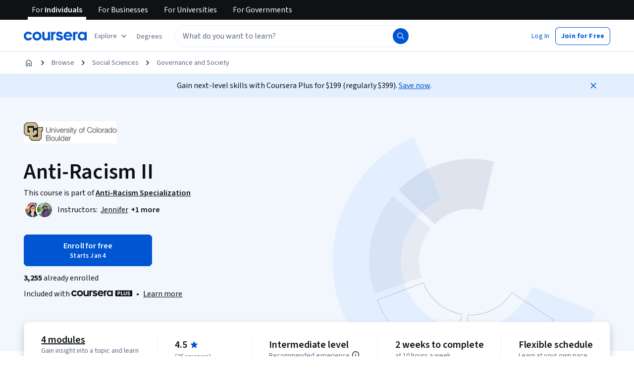

--- FILE ---
content_type: application/javascript
request_url: https://d3njjcbhbojbot.cloudfront.net/webapps/r2-builds/br/consumer-description-page/42.7ceb37c251bfa6c9257e.js
body_size: 3801
content:
(window.webpackJsonp=window.webpackJsonp||[]).push([[42],{"/GsL":function(module,e,a){"use strict";var n=a("q1tI"),t=a("cdgg"),r=a("pZ53");e.a=function(e){var a;return null!==(a=e.pageData.careerOutcomes)&&void 0!==a&&a.careerGrowthInPercentage?n.createElement(t.a,{removeTopPadding:!0,citations:Object(r.a)()}):null}},WVNS:function(module,e,a){"use strict";var n,t,r,l=a("VkAN"),c=a.n(l),i=a("OhL7"),o={svg:Object(i.c)(n||(n=c()(["\n    display: block;\n  "])))};e.a=function(e){var a=e.width,n=void 0===a?566:a,l=e.height,c=void 0===l?465:l,u=e.css;return Object(i.d)("svg",{width:n,height:c,viewBox:"0 0 555 465",fill:"none",xmlns:"http://www.w3.org/2000/svg",css:[o.svg,u]},t||(t=Object(i.d)("g",{clipPath:"url(#clip0_71_7853)"},Object(i.d)("path",{d:"M219.118 125.669L163.127 0.0637756C49.9173 50.5296 -15.5504 170.484 3.25344 292.998C22.0573 415.512 120.486 510.312 243.619 524.503C366.753 538.695 484.165 468.77 530.345 353.745L402.727 302.509C379.637 360.022 320.931 394.984 259.364 387.889C197.797 380.793 148.583 333.393 139.181 272.136C129.779 210.879 162.513 150.901 219.118 125.669Z",fill:"var(--cds-color-emphasis-primary-background-weak)"}),Object(i.d)("g",{opacity:"0.15"},Object(i.d)("path",{d:"M350.275 333.136L420.757 405.051C471.927 354.9 492.599 281.339 475.043 211.875L377.417 236.548C386.196 271.28 375.86 308.061 350.275 333.136Z",fill:"var(--cds-color-emphasis-neutral-background-default)"})),Object(i.d)("g",{opacity:"0.1"},Object(i.d)("path",{d:"M242.203 354.167L204.509 447.541C270.948 474.361 346.634 463.863 403.265 419.972L341.581 340.383C313.265 362.328 275.422 367.577 242.203 354.167Z",fill:"var(--cds-color-emphasis-neutral-background-default)"})),Object(i.d)("g",{opacity:"0.4"},Object(i.d)("path",{d:"M190.959 317.713C201.45 331.623 215.404 342.54 231.43 349.375L192.337 441.043L190.837 440.397C159.414 426.691 132.048 405.107 111.394 377.721L190.959 317.713ZM112.797 377.915C133.402 404.951 160.61 426.236 191.81 439.727L230.12 349.896C214.623 343.104 201.09 332.516 190.768 319.109L112.797 377.915Z",fill:"var(--cds-color-emphasis-neutral-background-default)"})),Object(i.d)("g",{opacity:"0.4"},Object(i.d)("path",{d:"M215.178 167.513C185.557 187.662 168.872 222.031 171.362 257.769L70.9103 264.765C65.9317 193.29 99.3021 124.552 158.543 84.2544L215.178 167.513ZM158.281 85.6468C100.124 125.631 67.2879 193.269 71.8421 263.698L170.303 256.839C168.185 221.438 184.667 187.487 213.794 167.255L158.281 85.6468Z",fill:"var(--cds-color-emphasis-neutral-background-default)"})))),r||(r=Object(i.d)("defs",null,Object(i.d)("clipPath",{id:"clip0_71_7853"},Object(i.d)("rect",{width:"555",height:"465",fill:"white"})))))}},ZiKr:function(module,e,a){"use strict";a.r(e);var n,t,r=a("q1tI"),l=a("MnCE"),c=a("HOoY"),i=a("21WM"),o=a("OkD5"),u=a("RIqP"),s=a.n(u),d=a("OhL7"),g=a("DU3t"),b=a("vXr1"),m=a("xt11"),p=a("wUrd"),O=a("GltZ"),v=a("SgS+"),j=a("UjO/"),h=a("AraO"),f=a("bOUb"),C=a("ANGm"),E=a("btYL"),L=a("FkXk"),w=a("FQ1Q"),P=a("qgve"),y=a("oSvV"),D=a("Qq5t"),k=a("1p3z"),I=a("9rXm"),S=a("/GsL"),T=a("3tO9"),R=a.n(T),M=a("U+Ud"),U=a("QyDr"),B=a("WVNS"),G=a("G1Jy"),Z=a("+geL"),z=a("90ZJ"),X=a("+Uvd"),q=a("vO9+"),A=a("R5jj"),V=a("Hdzc"),N=a("oPWT"),F=a("aC/O"),W=a("wVnT"),H=a("nEvo"),x=a("vQJn"),J=a("oi42"),K=a("GEPi"),Q=a("vbsF"),Y=a("fFPH"),ConsumerSpecializationPageRenderer=function(e){var a=e.pageData,t=e.pageConfig,l=Object(M.a)({ssr:!1}),c=!(null==a||!a.isCareerRolePathway),i=Object(K.b)(),o=i.enableXDPRedesignPhase1,u=i.enableXDPRedesignKIM,s=o||u;if(!t||!t.modules.length)return null;var d=s?[{name:Q.a.ContentCount},{name:Q.a.Reviews},{name:Q.a.Difficulty},{name:Q.a.Duration},{name:Q.a.EarnCertificate}]:[{name:Q.a.ContentCount},{name:Q.a.Reviews},{name:Q.a.Difficulty},{name:Q.a.Duration},{name:Q.a.Schedule},{name:Q.a.Stackability},{name:Q.a.EarnCertificate}],b=t.modules.map((function(e){var t;switch(e.name){case Q.b.ProductOverview:return r.createElement(H.a,{pageData:a,config:R()(R()({},e),{},{showAssignButton:l,showHeroLanguageInfo:(null===(t=a.dubbedLanguages)||void 0===t?void 0:t.length)&&Object(Y.a)(a.dubbedLanguages),backgroundImageElement:n||(n=r.createElement(B.a,null)),keyInfoModule:{items:d},aboutModule:{subsections:[{name:g.w.LearningOutcomes},{name:g.w.Skills},{name:g.w.DetailsToKnow}]},productDetailItems:[Q.c.ShareableCertificate,Q.c.IndustryCertification,Q.c.LanguagesWithMLInfo,Q.c.RecentlyUpdated]}),key:e.name});case Q.b.CareerOutcomes:return c?r.createElement(F.a,{pageData:a,key:e.name}):r.createElement(N.a,{pageData:a,key:e.name});case Q.b.LearnerIncentive:return r.createElement(Z.a,{pageData:a,key:e.name});case Q.b.Syllabus:return r.createElement(x.a,{pageData:a,key:e.name});case Q.b.Testimonials:return r.createElement(q.a,{pageData:a,key:e.name});case Q.b.Upsell:return r.createElement(J.a,{key:e.name,config:{upsellCards:[Q.d.CourseraPlusUpsellCard,Q.d.DegreeUpsellCard,Q.d.EnterpriseUpsellCard]}});case Q.b.Faqs:return r.createElement(W.a,{pageData:a,key:e.name});case Q.b.ThinBanner:return r.createElement(A.a,{key:e.name});case Q.b.PageBanner:return r.createElement(z.a,{key:e.name,pageData:a});case Q.b.Breadcrumbs:return r.createElement(V.a,{pageData:a,key:e.name});case Q.b.RelatedSkills:return r.createElement(X.a,{pageData:a,key:e.name});case Q.b.ComparisonTable:return r.createElement(U.a,{pageData:a,key:e.name});case Q.b.RecommendationCollection:return r.createElement(G.a,{key:e.name});default:return null}}));return r.createElement(r.Fragment,null,b)},ee=a("TINk"),ae=a("AOms"),ne=a("r4eG"),te=a("01c9"),re=a("0kSB"),le=a("68iW"),ce=a("ZBXl"),ie=a("fPue"),oe=a("gjrg"),ue=a("T3zz"),se=a("A3P4"),de=a("Wljv"),ge=a("G/gM"),be=a("IPwS"),me=a("Zl5S"),pe=a("M4fd"),specialization_ConsumerSpecializationPageRootContent=function(){var e,a,n,t,r,l,c=Object(D.d)(),i=Object(b.c)(),o=i.pathname,u=i.search,T=Object(b.e)().productSlug,R=!(null==c||!c.isCareerRolePathway),M=Object(ce.b)().shouldShowXdpChanges,U=Object(K.b)(),B=U.enableXDPRedesignPhase1,G=U.enableXDPRedesignHero,Z=U.enableXDPRedesignDescriptionRework,z=U.disableXDPThinBanner,X=Object(oe.b)().testVariantActive,q=B||G,A=B||Z;if(Object(k.a)({name:null==c?void 0:c.name,slug:null==c?void 0:c.slug,partners:null==c?void 0:c.partners,cardImageUrl:null==c?void 0:c.cardImageUrl,id:Object(de.a)("specialization",null==c?void 0:c.id),difficulty:null==c?void 0:c.difficultyLevel,productType:null==c?void 0:c.productVariant,careerGrowthInPercentage:null==c?void 0:null===(e=c.careerOutcomes)||void 0===e?void 0:e.careerGrowthInPercentage,medianEntryLevelSalary:null==c?void 0:null===(a=c.careerOutcomes)||void 0===a?void 0:a.medianEntryLevelSalary,jobOpeningsInUs:null==c?void 0:null===(n=c.careerOutcomes)||void 0===n?void 0:n.jobOpeningsInUs}),Object(O.a)({hasSpecialization:!0,partners:null==c?void 0:c.partners}),Object(p.b)({}),!c)return null;if(Object(pe.a)(c.slug))Object(m.l)(Object(ge.a)(g.u.ProfessionalCertificate,y.b[c.slug]));else{if(c.productVariant===g.u.GoogleCertificate)return Object(d.d)(P.a,{pathname:o});c.productVariant===g.u.StandardSpecialization&&T===c.slug||Object(m.l)(Object(ge.a)(c.productVariant,c.slug,u))}var V=Object(se.a)(c.partners,!!c.coBrandingEnabled),N=Object(v.a)(c.name,c.productVariant),F=X,W=q?[{name:Q.b.PageBanner},{name:Q.b.Breadcrumbs}]:[{name:Q.b.Breadcrumbs},{name:Q.b.PageBanner}],H={modules:[].concat(W,[{name:Q.b.ProductOverview}],s()(z?[]:[{name:Q.b.ThinBanner}]),[{name:Q.b.CareerOutcomes},{name:Q.b.LearnerIncentive},{name:Q.b.Syllabus}],s()(F?[{name:Q.b.ComparisonTable},{name:Q.b.RecommendationCollection},{name:Q.b.RelatedSkills}]:[]),[{name:Q.b.Testimonials},{name:Q.b.Upsell},{name:Q.b.Faqs}])};A&&(H.modules=H.modules.filter((function(module){return module.name!==Q.b.ThinBanner})));var x=!(null===(t=c.dubbedLanguages)||void 0===t||!t.length),J=Object(ue.f)({pageData:c,pageConfig:H,overrides:M?{showRecommendations:!0}:void 0});return Object(d.d)(ne.a,{navigationIdMap:ue.c,productSlug:c.slug,hasDubbedLanguages:x},Object(d.d)(ee.a,{productId:c.id,productType:"s12n"},Object(d.d)(te.a,{navigationLinks:J},Object(d.d)(le.a,null,Object(d.d)(ae.a,{languages:{primaryLanguages:c.primaryLanguages,subtitleLanguages:null!==(r=c.subtitleLanguages)&&void 0!==r?r:[],translatedLanguages:null!==(l=c.translatedLanguages)&&void 0!==l?l:[],dubbedLanguages:x?c.dubbedLanguages:null}},Object(d.d)(re.a,{skillTags:c.skillTags},Object(d.d)(ie.a,{translatedLanguages:c.translatedLanguages,productType:Object(be.a)(c.productVariant),originalLanguage:c.primaryLanguages[0]},Object(d.d)(j.a,{slug:c.slug}),Object(d.d)(C.a,{productTitle:N,navigationLinks:J,pageCta:Object(d.d)(h.a,{pageData:c,size:"small",onlyShowButton:!0}),partnerLogo:V&&V.length>1?Object(d.d)(w.a,{partners:V,isNavPlacement:!0}):Object(d.d)(E.a,{imageSrc:null==V?void 0:V[0].squareLogo,partnerName:null==V?void 0:V[0].name})}),Object(d.d)(ConsumerSpecializationPageRenderer,{pageData:c,pageConfig:H}),R&&Object(d.d)(I.a,{pageData:c}),!R&&Object(me.a)(H)&&Object(d.d)(S.a,{pageData:c}),Object(d.d)(f.a,{pageCta:Object(d.d)(h.a,{pageData:c,size:"small",onlyShowButton:!0})}),Object(d.d)(L.a,{pageData:c,enableCrawlerIndexing:!0}))))))))},Oe=a("OKxv"),ve=a("Iu/6"),je=a("vF7G"),he=a("gYHq"),fe=a("HUoS"),Ce=a("LwKw"),Ee=a("wMCg"),Le=a("PisZ"),we=a("/mCD"),Pe=a("hJow"),pages_ConsumerSpecializationPageDataProvider=function(e){var a=e.children;return(r.createElement(Ce.a,null,r.createElement(Oe.a,{productType:g.f.Specialization},r.createElement(Pe.a,{includeOpenCourseMemberships:!0},r.createElement(he.b,null,r.createElement(fe.a,{savedProductType:ve.q.SPECIALIZATION},r.createElement(je.a,{productType:"SPECIALIZATION"},r.createElement(we.a,null,r.createElement(ce.a,null,r.createElement(Le.a,{productVariant:"specialization"},r.createElement(Ee.a,null,r.createElement(oe.a,null,a))))))))))))};e.default=Object(l.b)(c.a.createTrackedContainer((function(){return{namespace:{app:"unified_description_page",page:"consumer_specialization_page"}}})))((function(){return t||(t=r.createElement(pages_ConsumerSpecializationPageDataProvider,null,r.createElement(i.a,null,r.createElement(o.a,null,r.createElement(K.a,null,r.createElement(specialization_ConsumerSpecializationPageRootContent,null))))))}))},"aC/O":function(module,e,a){"use strict";var n,t=a("q1tI"),r=a("A4jn"),l=a("M5AE"),c=a("Ioej"),i=a("MBDw"),o=a("GEPi"),u=a("pZ53"),s=a("T3zz");e.a=function(e){var a,d,g,b=e.pageData,m=Object(i.b)(),p=m.data,O=m.loading,v=Object(o.b)(),j=v.enableXDPRedesignPhase1,h=v.enableXDPRedesignDescriptionRework,f=j||h?c.a:r.a;return O?n||(n=t.createElement(l.a,null)):p?t.createElement(f,{anchorId:s.c.OUTCOMES,careerGrowthInPercentage:null===(a=b.careerOutcomes)||void 0===a?void 0:a.careerGrowthInPercentage,careerRoles:p,valueProps:Object(u.j)(null===(d=b.partners)||void 0===d?void 0:null===(g=d[0])||void 0===g?void 0:g.name)}):null}},oPWT:function(module,e,a){"use strict";var n=a("q1tI"),t=a("0Y7O"),r=a("q3/h"),l=a("dKL8"),c=a("GEPi"),i=a("pZ53"),o=a("T3zz"),u=a("YaD8"),s=a.n(u);e.a=function(e){var a,u,d,g=e.pageData,b=Object(c.b)(),m=b.enableXDPRedesignPhase1,p=b.enableXDPRedesignDescriptionRework,O=m||p?r.a:t.a;return n.createElement(O,{anchorId:o.c.OUTCOMES,title:Object(i.e)(),valueProps:Object(i.j)(null===(a=g.partners)||void 0===a?void 0:null===(u=a[0])||void 0===u?void 0:u.name),imageSrc:s.a,dataBox:n.createElement(l.a,{imageSrc:s.a,careerGrowthInPercentage:null===(d=g.careerOutcomes)||void 0===d?void 0:d.careerGrowthInPercentage})})}}}]);
//# sourceMappingURL=42.7ceb37c251bfa6c9257e.js.map